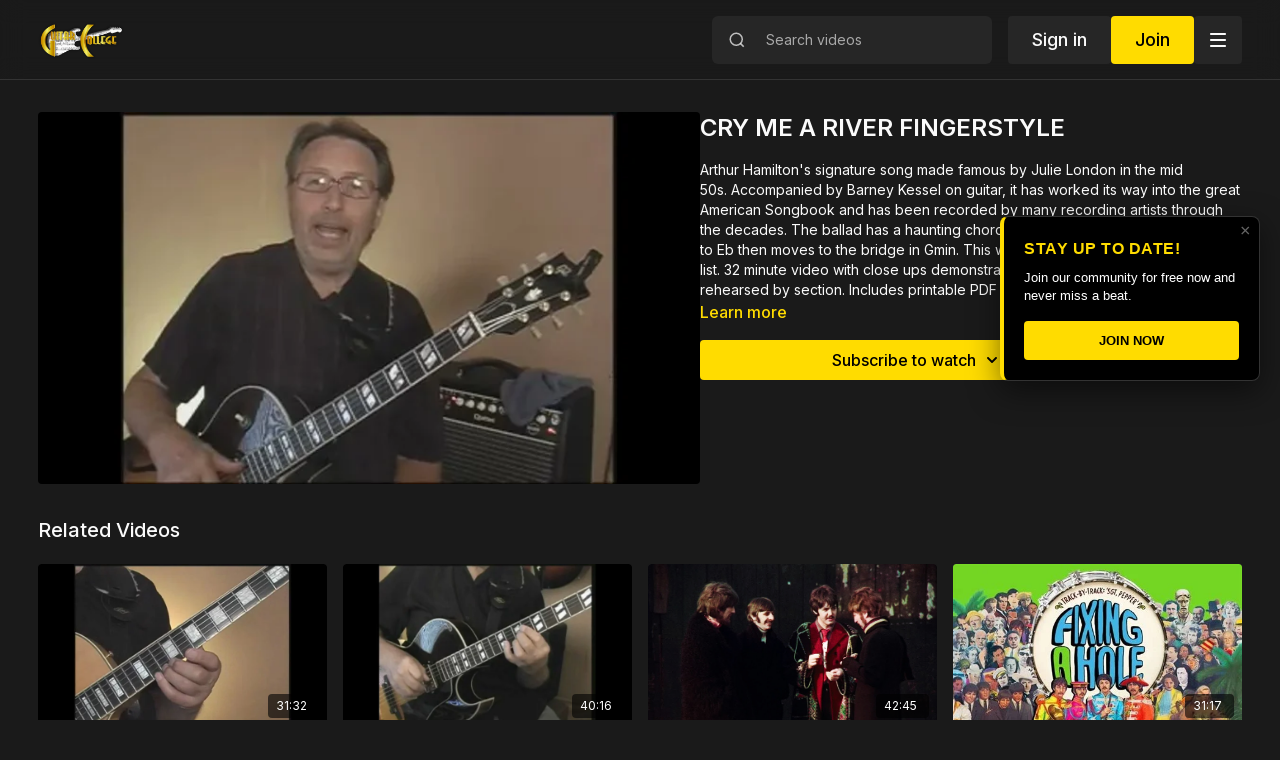

--- FILE ---
content_type: text/vnd.turbo-stream.html; charset=utf-8
request_url: https://guitarcollegelibrary.com/programs/crymervrmp4-acbf50.turbo_stream?playlist_position=sidebar&preview=false
body_size: -286
content:
<turbo-stream action="update" target="program_show"><template>
  <turbo-frame id="program_player">
      <turbo-frame id="program_content" src="/programs/crymervrmp4-acbf50/program_content?playlist_position=sidebar&amp;preview=false">
</turbo-frame></turbo-frame></template></turbo-stream>

--- FILE ---
content_type: text/html; charset=utf-8
request_url: https://guitarcollegelibrary.com/programs/crymervrmp4-acbf50/related
body_size: 10672
content:
<turbo-frame id="program_related" target="_top">

    <div class="container " data-area="program-related-videos">
      <div class="cbt-related mt-8  pb-16">
        <div class="cbt-related-title text-xl font-medium">Related Videos</div>
          <div class="mt-5 grid grid-cols-1 sm:grid-cols-2 md:grid-cols-3 lg:grid-cols-4 xl:grid-cols-4 gap-x-4 gap-y-6">
              <div data-area="related-video-item" class="">
                <swiper-slide
  data-card="video_936373"
  data-custom="content-card"
  class="self-start hotwired"
    data-short-description="KILLER JOE JAZZ HEAD AND SOLO"
>

  <a class="card-image-container" data-turbo="true" data-turbo-prefetch="false" data-turbo-action="advance" data-turbo-frame="_top" onclick="window.CatalogAnalytics(&#39;clickContentItem&#39;, &#39;video&#39;, &#39;936373&#39;, &#39;Related Videos&#39;); window.CatalogAnalytics(&#39;clickRelatedVideo&#39;, &#39;936373&#39;, &#39;1&#39;, &#39;program_page&#39;)" href="/programs/kiljocmsolo1mp4-556645">
    <div class="image-container relative" data-test="catalog-card">
  <div class="relative image-content">
    <div aria-hidden="true" style="padding-bottom: 56%;"></div>
    <img loading="lazy" alt="KILLER JOE JAZZ HEAD AND SOLO" decoding="async"
         src="https://alpha.uscreencdn.com/images/programs/936373/horizontal/thumbnail.jpg?auto=webp&width=350"
         srcset="https://alpha.uscreencdn.com/images/programs/936373/horizontal/thumbnail.jpg?auto=webp&width=350 350w,
            https://alpha.uscreencdn.com/images/programs/936373/horizontal/thumbnail.jpg?auto=webp&width=700 2x,
            https://alpha.uscreencdn.com/images/programs/936373/horizontal/thumbnail.jpg?auto=webp&width=1050 3x"
         class="card-image b-image absolute object-cover h-full top-0 left-0" style="opacity: 1;">
  </div>
    <div class="badge flex justify-center items-center text-white content-card-badge z-0">
      <span class="badge-item">31:32</span>
      <svg xmlns="http://www.w3.org/2000/svg" width="13" height="9" viewBox="0 0 13 9" fill="none" class="badge-item content-watched-icon" data-test="content-watched-icon">
  <path fill-rule="evenodd" clip-rule="evenodd" d="M4.99995 7.15142L12.0757 0.0756836L12.9242 0.924212L4.99995 8.84848L0.575684 4.42421L1.42421 3.57568L4.99995 7.15142Z" fill="currentColor"></path>
</svg>

    </div>

</div>
<div class="content-watched-overlay"></div>

</a>  <a class="card-title" data-turbo="true" data-turbo-prefetch="false" data-turbo-action="advance" data-turbo-frame="_top" title="KILLER JOE JAZZ HEAD AND SOLO" aria-label="KILLER JOE JAZZ HEAD AND SOLO" onclick="window.CatalogAnalytics(&#39;clickContentItem&#39;, &#39;video&#39;, &#39;936373&#39;, &#39;Related Videos&#39;); window.CatalogAnalytics(&#39;clickRelatedVideo&#39;, &#39;936373&#39;, &#39;1&#39;, &#39;program_page&#39;)" href="/programs/kiljocmsolo1mp4-556645">
    <span class="line-clamp-2">
      KILLER JOE JAZZ HEAD AND SOLO
    </span>
</a></swiper-slide>


              </div>
              <div data-area="related-video-item" class="">
                <swiper-slide
  data-card="video_1519380"
  data-custom="content-card"
  class="self-start hotwired"
    data-short-description="UNFORGETTABLE Fingerstyle"
>

  <a class="card-image-container" data-turbo="true" data-turbo-prefetch="false" data-turbo-action="advance" data-turbo-frame="_top" onclick="window.CatalogAnalytics(&#39;clickContentItem&#39;, &#39;video&#39;, &#39;1519380&#39;, &#39;Related Videos&#39;); window.CatalogAnalytics(&#39;clickRelatedVideo&#39;, &#39;1519380&#39;, &#39;2&#39;, &#39;program_page&#39;)" href="/programs/unforgetfs-f91eb0">
    <div class="image-container relative" data-test="catalog-card">
  <div class="relative image-content">
    <div aria-hidden="true" style="padding-bottom: 56%;"></div>
    <img loading="lazy" alt="UNFORGETTABLE Fingerstyle" decoding="async"
         src="https://alpha.uscreencdn.com/images/programs/1519380/horizontal/thumbnail.jpg?auto=webp&width=350"
         srcset="https://alpha.uscreencdn.com/images/programs/1519380/horizontal/thumbnail.jpg?auto=webp&width=350 350w,
            https://alpha.uscreencdn.com/images/programs/1519380/horizontal/thumbnail.jpg?auto=webp&width=700 2x,
            https://alpha.uscreencdn.com/images/programs/1519380/horizontal/thumbnail.jpg?auto=webp&width=1050 3x"
         class="card-image b-image absolute object-cover h-full top-0 left-0" style="opacity: 1;">
  </div>
    <div class="badge flex justify-center items-center text-white content-card-badge z-0">
      <span class="badge-item">40:16</span>
      <svg xmlns="http://www.w3.org/2000/svg" width="13" height="9" viewBox="0 0 13 9" fill="none" class="badge-item content-watched-icon" data-test="content-watched-icon">
  <path fill-rule="evenodd" clip-rule="evenodd" d="M4.99995 7.15142L12.0757 0.0756836L12.9242 0.924212L4.99995 8.84848L0.575684 4.42421L1.42421 3.57568L4.99995 7.15142Z" fill="currentColor"></path>
</svg>

    </div>

</div>
<div class="content-watched-overlay"></div>

</a>  <a class="card-title" data-turbo="true" data-turbo-prefetch="false" data-turbo-action="advance" data-turbo-frame="_top" title="UNFORGETTABLE Fingerstyle" aria-label="UNFORGETTABLE Fingerstyle" onclick="window.CatalogAnalytics(&#39;clickContentItem&#39;, &#39;video&#39;, &#39;1519380&#39;, &#39;Related Videos&#39;); window.CatalogAnalytics(&#39;clickRelatedVideo&#39;, &#39;1519380&#39;, &#39;2&#39;, &#39;program_page&#39;)" href="/programs/unforgetfs-f91eb0">
    <span class="line-clamp-2">
      UNFORGETTABLE Fingerstyle
    </span>
</a></swiper-slide>


              </div>
              <div data-area="related-video-item" class="">
                <swiper-slide
  data-card="video_839051"
  data-custom="content-card"
  class="self-start hotwired"
    data-short-description="PENNY LANE FINGERSTYLE"
>

  <a class="card-image-container" data-turbo="true" data-turbo-prefetch="false" data-turbo-action="advance" data-turbo-frame="_top" onclick="window.CatalogAnalytics(&#39;clickContentItem&#39;, &#39;video&#39;, &#39;839051&#39;, &#39;Related Videos&#39;); window.CatalogAnalytics(&#39;clickRelatedVideo&#39;, &#39;839051&#39;, &#39;3&#39;, &#39;program_page&#39;)" href="/programs/penny-lane">
    <div class="image-container relative" data-test="catalog-card">
  <div class="relative image-content">
    <div aria-hidden="true" style="padding-bottom: 56%;"></div>
    <img loading="lazy" alt="PENNY LANE FINGERSTYLE" decoding="async"
         src="https://alpha.uscreencdn.com/images/programs/839051/horizontal/18476_2Fcatalog_image_2F849214_2FeaGMwQ0RA6L6vzxDKOVP_PENNY.png?auto=webp&width=350"
         srcset="https://alpha.uscreencdn.com/images/programs/839051/horizontal/18476_2Fcatalog_image_2F849214_2FeaGMwQ0RA6L6vzxDKOVP_PENNY.png?auto=webp&width=350 350w,
            https://alpha.uscreencdn.com/images/programs/839051/horizontal/18476_2Fcatalog_image_2F849214_2FeaGMwQ0RA6L6vzxDKOVP_PENNY.png?auto=webp&width=700 2x,
            https://alpha.uscreencdn.com/images/programs/839051/horizontal/18476_2Fcatalog_image_2F849214_2FeaGMwQ0RA6L6vzxDKOVP_PENNY.png?auto=webp&width=1050 3x"
         class="card-image b-image absolute object-cover h-full top-0 left-0" style="opacity: 1;">
  </div>
    <div class="badge flex justify-center items-center text-white content-card-badge z-0">
      <span class="badge-item">42:45</span>
      <svg xmlns="http://www.w3.org/2000/svg" width="13" height="9" viewBox="0 0 13 9" fill="none" class="badge-item content-watched-icon" data-test="content-watched-icon">
  <path fill-rule="evenodd" clip-rule="evenodd" d="M4.99995 7.15142L12.0757 0.0756836L12.9242 0.924212L4.99995 8.84848L0.575684 4.42421L1.42421 3.57568L4.99995 7.15142Z" fill="currentColor"></path>
</svg>

    </div>

</div>
<div class="content-watched-overlay"></div>

</a>  <a class="card-title" data-turbo="true" data-turbo-prefetch="false" data-turbo-action="advance" data-turbo-frame="_top" title="PENNY LANE FINGERSTYLE" aria-label="PENNY LANE FINGERSTYLE" onclick="window.CatalogAnalytics(&#39;clickContentItem&#39;, &#39;video&#39;, &#39;839051&#39;, &#39;Related Videos&#39;); window.CatalogAnalytics(&#39;clickRelatedVideo&#39;, &#39;839051&#39;, &#39;3&#39;, &#39;program_page&#39;)" href="/programs/penny-lane">
    <span class="line-clamp-2">
      PENNY LANE FINGERSTYLE
    </span>
</a></swiper-slide>


              </div>
              <div data-area="related-video-item" class="">
                <swiper-slide
  data-card="video_838798"
  data-custom="content-card"
  class="self-start hotwired"
    data-short-description="FIXING A HOLE CHORD MELODY"
>

  <a class="card-image-container" data-turbo="true" data-turbo-prefetch="false" data-turbo-action="advance" data-turbo-frame="_top" onclick="window.CatalogAnalytics(&#39;clickContentItem&#39;, &#39;video&#39;, &#39;838798&#39;, &#39;Related Videos&#39;); window.CatalogAnalytics(&#39;clickRelatedVideo&#39;, &#39;838798&#39;, &#39;4&#39;, &#39;program_page&#39;)" href="/programs/fixing-a-hole">
    <div class="image-container relative" data-test="catalog-card">
  <div class="relative image-content">
    <div aria-hidden="true" style="padding-bottom: 56%;"></div>
    <img loading="lazy" alt="Fixing A Hole " decoding="async"
         src="https://alpha.uscreencdn.com/images/programs/838798/horizontal/18476_2Fcatalog_image_2F848995_2FBrG552xUTWIvzT0I0kgI_FIXING_20A_20HOLE.jpg?auto=webp&width=350"
         srcset="https://alpha.uscreencdn.com/images/programs/838798/horizontal/18476_2Fcatalog_image_2F848995_2FBrG552xUTWIvzT0I0kgI_FIXING_20A_20HOLE.jpg?auto=webp&width=350 350w,
            https://alpha.uscreencdn.com/images/programs/838798/horizontal/18476_2Fcatalog_image_2F848995_2FBrG552xUTWIvzT0I0kgI_FIXING_20A_20HOLE.jpg?auto=webp&width=700 2x,
            https://alpha.uscreencdn.com/images/programs/838798/horizontal/18476_2Fcatalog_image_2F848995_2FBrG552xUTWIvzT0I0kgI_FIXING_20A_20HOLE.jpg?auto=webp&width=1050 3x"
         class="card-image b-image absolute object-cover h-full top-0 left-0" style="opacity: 1;">
  </div>
    <div class="badge flex justify-center items-center text-white content-card-badge z-0">
      <span class="badge-item">31:17</span>
      <svg xmlns="http://www.w3.org/2000/svg" width="13" height="9" viewBox="0 0 13 9" fill="none" class="badge-item content-watched-icon" data-test="content-watched-icon">
  <path fill-rule="evenodd" clip-rule="evenodd" d="M4.99995 7.15142L12.0757 0.0756836L12.9242 0.924212L4.99995 8.84848L0.575684 4.42421L1.42421 3.57568L4.99995 7.15142Z" fill="currentColor"></path>
</svg>

    </div>

</div>
<div class="content-watched-overlay"></div>

</a>  <a class="card-title" data-turbo="true" data-turbo-prefetch="false" data-turbo-action="advance" data-turbo-frame="_top" title="Fixing A Hole " aria-label="Fixing A Hole " onclick="window.CatalogAnalytics(&#39;clickContentItem&#39;, &#39;video&#39;, &#39;838798&#39;, &#39;Related Videos&#39;); window.CatalogAnalytics(&#39;clickRelatedVideo&#39;, &#39;838798&#39;, &#39;4&#39;, &#39;program_page&#39;)" href="/programs/fixing-a-hole">
    <span class="line-clamp-2">
      Fixing A Hole 
    </span>
</a></swiper-slide>


              </div>
          </div>
        </div>
      </div>
    </div>
</turbo-frame>